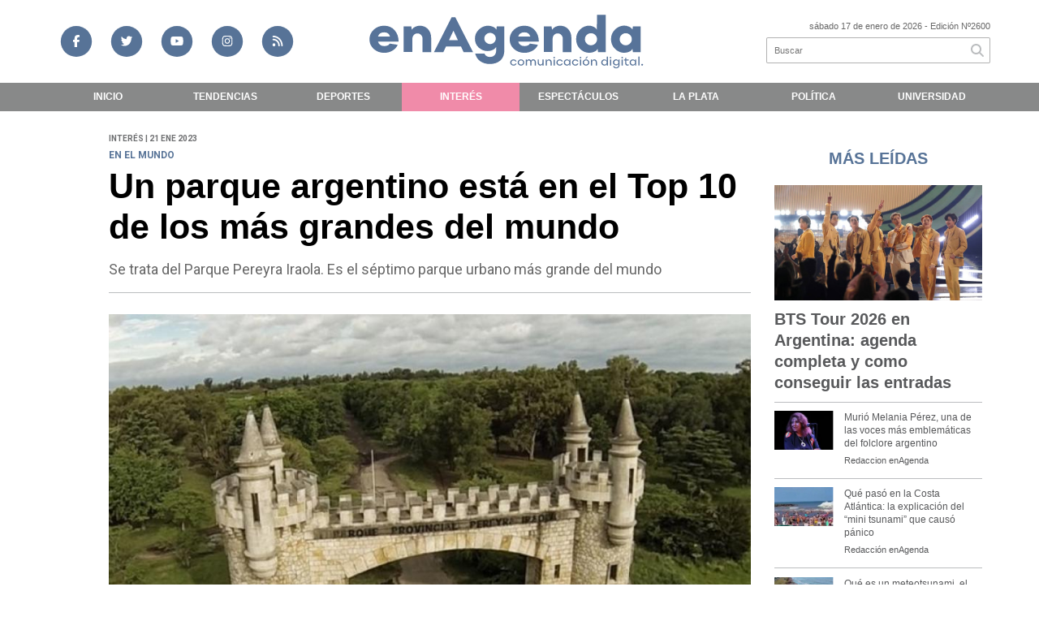

--- FILE ---
content_type: text/html; charset=utf-8
request_url: https://enagenda.com.ar/nota/10671/un-parque-argentino-esta-en-el-top-10-de-los-mas-grandes-del-mundo/
body_size: 12623
content:
<!doctype html>
<html class="no-js" lang="es">

<head>
<script async src="https://www.googletagmanager.com/gtag/js?id=G-RSY67JWQVN"></script>
<script>
  window.dataLayer = window.dataLayer || [];
  function gtag(){dataLayer.push(arguments);}
  gtag('js', new Date());
  gtag('config', 'G-RSY67JWQVN');
  gtag('config', 'UA-131429203-63');
</script>
<base href="https://enagenda.com.ar/">
<meta charset="utf-8">
<meta name="viewport"	 content="width=device-width , initial-scale=1, user-scalable=yes, minimum-scale=0.5, maximum-scale=2.0">
<meta name="language" content="es_ES"/>
<meta name="format-detection" content="telephone=no">
<meta name="generator" content="Vork.com.ar 2.0" />
<meta name="robots"	 content="index, follow" />
<meta itemprop="description" name="description" content="Se trata del Parque Pereyra Iraola. Es el séptimo parque urbano más grande del mundo" />
<meta itemprop="keywords" name="keywords"content="Un, parque, argentino, está, en, el, Top, 10, de, los, más, grandes, del, mundo" />


<!-- Twitter Card data -->
<meta name="twitter:card" content="summary">
<meta name="twitter:site" content="@@EnAgenda_">
<meta name="twitter:title" content="Un parque argentino está en el Top 10 de los más grandes del mundo - En Agenda">
<meta name="twitter:description" content="Se trata del Parque Pereyra Iraola. Es el séptimo parque urbano más grande del mundo">
<meta name="twitter:creator" content="@@EnAgenda_">
<meta name="twitter:image" content="https://enagenda.com.ar/uploads/noticias/2/2023/01/d801af4b4ffacf7340ed25df2d06dbcec16aa8e4.jpg">

<!-- Open Graph data -->
<meta property="og:title" content="Un parque argentino está en el Top 10 de los más grandes del mundo - En Agenda" />
<meta property="og:type" content="article" />
<meta property="og:url" content="https://enagenda.com.ar/nota/10671/un-parque-argentino-esta-en-el-top-10-de-los-mas-grandes-del-mundo/" />
<meta property="og:image" content="https://enagenda.com.ar/uploads/noticias/2/2023/01/d801af4b4ffacf7340ed25df2d06dbcec16aa8e4.jpg" />
<meta property="og:description" content="Se trata del Parque Pereyra Iraola. Es el séptimo parque urbano más grande del mundo" />
<meta property="og:site_name" content="En Agenda" />
<meta property="og:locale" content="es_LA" />

<meta name="news_keywords" content="Un, parque, argentino, está, en, el, Top, 10, de, los, más, grandes, del, mundo" />
<meta property="article:tag" content="Un, parque, argentino, está, en, el, Top, 10, de, los, más, grandes, del, mundo">
<meta property="article:section" content="Interés">
<link rel="canonical" href="https://enagenda.com.ar/nota/10671/un-parque-argentino-esta-en-el-top-10-de-los-mas-grandes-del-mundo/">
<link rel="author" href="./humans.txt" />
<link rel="shortcut icon" href="./uploads/cliente/favicon/20201027115912_favicon-enagenda.png" type="image/png">
<link rel="apple-touch-icon-precomposed" href="./uploads/cliente/touch-icons/apple-touch-icon-precomposed/20201027115912_favicon-enagenda.png">
<link rel="apple-touch-icon-precomposed" sizes="72x72" href="./uploads/cliente/touch-icons/apple-touch-icon-72x72-precomposed/20201027115912_favicon-enagenda.png">
<link rel="apple-touch-icon-precomposed" sizes="76x76" href="./uploads/cliente/touch-icons/apple-touch-icon-76x76-precomposed/20201027115912_favicon-enagenda.png">
<link rel="apple-touch-icon-precomposed" sizes="114x114" href="./uploads/cliente/touch-icons/apple-touch-icon-114x114-precomposed/20201027115912_favicon-enagenda.png">
<link rel="apple-touch-icon-precomposed" sizes="120x120" href="./uploads/cliente/touch-icons/apple-touch-icon-120x120-precomposed/20201027115912_favicon-enagenda.png">
<link rel="apple-touch-icon-precomposed" sizes="152x152" href="./uploads/cliente/touch-icons/apple-touch-icon-152x152-precomposed/20201027115912_favicon-enagenda.png">
<link rel="apple-touch-icon-precomposed" sizes="144x144" href="./uploads/cliente/touch-icons/apple-touch-icon-144x144-precomposed/20201027115912_favicon-enagenda.png">
<link rel="apple-touch-icon" href="./uploads/cliente/touch-icons/touch-icon-192x192/20201027115912_favicon-enagenda.png">
<link rel="stylesheet" href="./style/style_1747170231.min.css"> 
<link href="https://fonts.googleapis.com/css?family=noto+sans:regular,700" rel="stylesheet">
<link href="https://fonts.googleapis.com/css?family=Roboto:regular,700" rel="stylesheet">

 <style>
/*	@font-face {
	font-family: "";
	src: url("");
	}
	.ftitulo{
		font-family: '';
	}*/
 .ftitulo{ font-family: noto sans, sans-serif; }
 .ftitulo.bold, .ftitulo .bold{ font-weight: 700; }
 .fparrafo{ font-family: Roboto, sans-serif; }
 </style>
  <link rel="stylesheet" href="./js/owlcarousel/assets/owl.carousel.min_1747170804.min.css"> 
	<link rel="stylesheet" href="./js/owlcarousel/assets/owl.theme.default.min_1747170806.min.css"> 
<script src="https://code.jquery.com/jquery-3.3.1.js"  integrity="sha256-2Kok7MbOyxpgUVvAk/HJ2jigOSYS2auK4Pfzbm7uH60="  crossorigin="anonymous"></script>
<title>Un parque argentino está en el Top 10 de los más grandes del mundo - En Agenda</title>
<meta http-equiv="refresh" content="1800 ">

<link rel="stylesheet" href="./style/selection-sharer_1747170230.min.css"> 

		<link rel="amphtml" href="https://enagenda.com.ar/amp/10671/un-parque-argentino-esta-en-el-top-10-de-los-mas-grandes-del-mundo/">
	

	<script type="application/ld+json">
	{
	  "@context": "http://schema.org",
	  "@type": "NewsArticle",
	  "mainEntityOfPage": {
	    "@type": "WebPage",
	    "@id": "https://enagenda.com.ar/nota/10671/un-parque-argentino-esta-en-el-top-10-de-los-mas-grandes-del-mundo/"
	  },
	  "articleSection" : "Interés",
	  "headline": "Un parque argentino está en el Top 10 de los más grandes del mundo - En Agenda",
	  "image": [
	    "https://enagenda.com.ar/uploads/noticias/2/2023/01/d801af4b4ffacf7340ed25df2d06dbcec16aa8e4.jpg"
	   ],
	  "datePublished": "2026-01-17T09:58:35-03:00",
	   "publisher": {
	      "@type": "Organization",
	      "name": "	https://enagenda.com.ar/nota/10671/un-parque-argentino-esta-en-el-top-10-de-los-mas-grandes-del-mundo/",
	      "logo": {
	        "@type": "ImageObject",
	        "url": "	",
	        "width": 214,
	        "height": 60
	      },
		"description": "Se trata del Parque Pereyra Iraola. Es el séptimo parque urbano más grande del mundo"
		}
	}
	</script>
</head>
<!--                            
                               ====                         
                            =========                       
                        ====        ===                     
                     ====    +++++   ====                   
                   ===    ++++++++++   ===                  
                   ===   ++++++++++++    ===                
                    ===    +++++++++    ======              
                     ===    +++++     ==========            
                      ====        =====       ====    
                        ===    =====     +++    ====  
                        =========     ++++++++    ==== 
                        =======     ++++++++++++    ===
                      =========    +++++++++++++++    ===
                   =====     ====    +++++++++++++    ====
               ======         ====    ++++++++++      ====
            ======     ++++     ===    ++++++      ======
          =====      ++++++++    ====           ======
         ====     ++++++++++++    ====        ======
        ====     ++++++++++++++     ====   ======
        =====    +++++++++++++++    ===========
         ====    +++++++++++++     ========
          ====    ++++++++++       =====
           ====     ++++++       ======
            ====     +++       ======
             ====           ======
              ====        ======
               =====   =======
                ===========
                 ========            
                                                                        
 
 =============================================================================
 diseño y programación
 http://www.vork.com.ar
 info@vork.com.ar
 
 -->
<body class="bgbody nota">

<section class="ftitulo">
	<header class="d-none d-md-block" id="header_vorknews">
		<div class="boxed auto pl10 pr10 pt15 pb15">
			<div class="row">
				<div class="col-sm-4 equalheight tal modulo_redes_sociales align-middle">
					<div class="w100p">
						<div class="links_redes_sociales">
			<a class="dib" href="https://www.facebook.com/En-Agenda-112251283978026" target="_blank" title="facebook de en agenda">
		<span class="fa-stack fa-md mr dib">
		  <i class="fas cprincipal fa-circle fa-stack-2x"></i>
		  <i class="fab cwhite csecundario  fa-facebook-f fa-stack-1x fz15"></i>
		</span>
	</a>
	
		<a class="dib" href="https://twitter.com/EnAgenda_" target="_blank" title="twitter de en agenda">
		<span class="fa-stack fa-md mr dib">
		  <i class="fas cprincipal fa-circle fa-stack-2x"></i>
		  <i class="fab cwhite csecundario  fa-twitter fa-stack-1x fz15"></i>
		</span>
	</a>
	
		<a class="dib" href="https://www.youtube.com/channel/UCJW4f0-_p-TI4BBY-ybMIvg?view_as=subscriber" target="_blank" title="youtube de en agenda">
		<span class="fa-stack fa-md mr dib">
		  <i class="fas cprincipal fa-circle fa-stack-2x"></i>
		  <i class="fab cwhite csecundario  fa-youtube fa-stack-1x fz15"></i>
		</span>
	</a>
	
		<a class="dib" href="https://www.instagram.com/enagenda_/" target="_blank" title="instagram de en agenda"> 
		<span class="fa-stack fa-md mr dib">
		  <i class="fas cprincipal fa-circle fa-stack-2x"></i>
		  <i class="fab cwhite csecundario  fa-instagram fa-stack-1x fz15"></i>
		</span>
	</a>
	
		<a class="dib" href="./rss" target="_blank">
		<span class="fa-stack fa-md mr dib">
		  <i class="fas cprincipal fa-circle fa-stack-2x"></i>
		  <i class="fa cwhite csecundario fa-rss fa-stack-1x fz15"></i>
		</span>
	</a>
	</div>
					</div>
				</div>
				<!-- <div class="col-md-3 tac equalheight modulo_clima d-none d-md-flex">
					<div class="middle_magic">
						<div>
													</div>
					</div>
				</div> -->
				<div class="col-sm-5 equalheight modulo_logo">
					<div class="w100p vertical-center horizontal-center">
						<a href="./" class="db mr50" id="logo"><img src="./uploads/cliente/marca/20230621150121_en-agenda-logo-ok.svg" width="350" class="db auto" alt="En Agenda" ></a>
					</div>
				</div>
				<div class="col-sm-3 equalheight modulo_buscador align-middle">
					<div class="vertical-center">
						<div class="tar pb3p pt3p w100p">
							<div class="fz11 lh18 tar ctext mb5">
								<span class="capitalize">sábado 17 de enero de 2026</span>  - Edición Nº2600							</div>
							<div id="search" class="">
	<form action="./resultados/" class="posr"  method="get" novalidate="novalidate" class="form-buscador">
		<input type="text" placeholder="Buscar" class="fz11 ftitulo bgwhite p9" name="q" required="required" style="color: rgb(153, 153, 153);"><a href="javascript:;" class="posa top right mr8 mt5 ctextlight" id="boton-buscador"><i class="fa fa-search"></i></a>
	</form>
</div>



<script>
$(function() {
	var form = $('.form-buscador');

	form.each(function(index) {
		$(this).vorkForm({
			sendMethod:   "submit",             			submitButton: "#boton-buscador", 			onErrors: function(m) {
			}
		});
	});
});
</script>
						</div>
					</div>
				</div>
			</div>
		</div>
		<div class="bggrismenu">
			
<nav id="menu_header_vorknews" class="ftitulo fz12 ttu lh35 lsn tac auto boxed">
	<ul class="lsn">
		<div class="row around-xs ml0 mr0">
			<li class="col-xs">
				<a class="tdn cwhite bold btn-principal db hover_menu bggrismenu  "   href="./">Inicio</a>
			</li>
						<li class="col-xs menu-dropdown " style="white-space: nowrap;">
				<a  class=" tdn cwhite btn-principal bold db hover_menu bggrismenu "  href="./seccion/tendencias/">Tendencias</a>
									<ul class="lsn dn z999">
												<li class="hover_menu bggrismenu">
							<a href="./seccion/tendencias/streaming"  class="tdn cwhite bold db btn-secundario">Streaming</a>
						</li>
												<li class="hover_menu bggrismenu">
							<a href="./seccion/tendencias/musica"  class="tdn cwhite bold db btn-secundario">Música</a>
						</li>
												<li class="hover_menu bggrismenu">
							<a href="./seccion/tendencias/tecno"  class="tdn cwhite bold db btn-secundario">Tecno</a>
						</li>
												<li class="hover_menu bggrismenu">
							<a href="./seccion/tendencias/peliculas-y-series"  class="tdn cwhite bold db btn-secundario">Películas y series</a>
						</li>
												<li class="hover_menu bggrismenu">
							<a href="./seccion/tendencias/viral"  class="tdn cwhite bold db btn-secundario">Viral</a>
						</li>
											</ul>
								</li>

						<li class="col-xs " style="white-space: nowrap;">
				<a  class=" tdn cwhite btn-principal bold db hover_menu bggrismenu "  href="./seccion/deportes/">Deportes</a>
							</li>

						<li class="col-xs " style="white-space: nowrap;">
				<a  class=" tdn cwhite btn-principal bold db hover_menu bggrismenu active"  href="./seccion/interes/">Interés</a>
							</li>

						<li class="col-xs " style="white-space: nowrap;">
				<a  class=" tdn cwhite btn-principal bold db hover_menu bggrismenu "  href="./seccion/espectaculos/">Espectáculos</a>
							</li>

						<li class="col-xs " style="white-space: nowrap;">
				<a  class=" tdn cwhite btn-principal bold db hover_menu bggrismenu "  href="./seccion/la-plata/">La Plata</a>
							</li>

						<li class="col-xs menu-dropdown " style="white-space: nowrap;">
				<a  class=" tdn cwhite btn-principal bold db hover_menu bggrismenu "  href="./seccion/politica/">Política</a>
									<ul class="lsn dn z999">
												<li class="hover_menu bggrismenu">
							<a href="./seccion/politica/nacional"  class="tdn cwhite bold db btn-secundario">Nacional</a>
						</li>
												<li class="hover_menu bggrismenu">
							<a href="./seccion/politica/provincia"  class="tdn cwhite bold db btn-secundario">Provincia</a>
						</li>
												<li class="hover_menu bggrismenu">
							<a href="./seccion/politica/internacional"  class="tdn cwhite bold db btn-secundario">Internacional</a>
						</li>
												<li class="hover_menu bggrismenu">
							<a href="./seccion/politica/data"  class="tdn cwhite bold db btn-secundario">Data</a>
						</li>
											</ul>
								</li>

						<li class="col-xs " style="white-space: nowrap;">
				<a  class=" tdn cwhite btn-principal bold db hover_menu bggrismenu "  href="./seccion/universidad/">Universidad</a>
							</li>

						<!-- <li class="col-xs" style="white-space: nowrap;">
				<a class="tdn cwhite bold btn-principal db hover_menu bgsecundario pl8   "   href="./quienes-somos/" >Quienes Somos</a>
			</li> -->
		</div>
	</ul>
</nav>
<script>
 $(document).ready(function() {
	 $("#menu_header_vorknews .menu-dropdown > a").click(function(e){
			e.preventDefault();
		});
 })
</script>
		</div>
	</header>
<div class="w100p z9999 db dn-md" id="menu_header_fixed">
	<div class="barra_muestra_menu p10 bgwhite">
		<div class="row middle-xs">
			<a href="./" class="col-xs tal logo-botonera">
				<img src="./uploads/cliente/logo_botonera/20230614100803_en-agenda-logo-ok.svg" alt="" class="ml10" style="height: 39px;" >
			</a>

			<div class="col-3 dn dn-lg">
				<div id="search" class="">
	<form action="./resultados/" class="posr"  method="get" novalidate="novalidate" class="form-buscador">
		<input type="text" placeholder="Buscar" class="fz11 ftitulo bgwhite p9" name="q" required="required" style="color: rgb(153, 153, 153);"><a href="javascript:;" class="posa top right mr8 mt5 ctextlight" id="boton-buscador"><i class="fa fa-search"></i></a>
	</form>
</div>



<script>
$(function() {
	var form = $('.form-buscador');

	form.each(function(index) {
		$(this).vorkForm({
			sendMethod:   "submit",             			submitButton: "#boton-buscador", 			onErrors: function(m) {
			}
		});
	});
});
</script>
			</div>

			<div class="col-3 tar ftitulo cwhite pr10 fz11 dn">
				17/1/26			</div>

			<a href="javascript:;" class="dib muestra_menu col tar last-xs">
				<i class="fa fa-bars fa-2x cprincipal"></i>
			</a>
		</div>

		<nav class="menu-mobile fz12 ttu lh35 lsn tac posa left dn bggrismenu">
			<ul class="lsn">
				<li class="db">
					<a class="tdn cwhite btn-principal bold dib hover_menu w100p pl3p bggrismenu bgprincipal-hover  "  href="./">Inicio</a>
				</li>
									<li class="db menu-dropdown ">
						<a class="tdn cwhite bold btn-principal dib hover_menu w100p pl3p bggrismenu bgprincipal-hover "   href="./seccion/tendencias/"><span class="more">+</span> Tendencias</a>
													<ul class="lsn p0 dn">
																<li class="hover_menu bggrismenu pl20">
									<a href="./seccion/tendencias/streaming" class="tdn w100p pl3p bold cwhite db  btn-secundario">Streaming</a>
								</li>
																<li class="hover_menu bggrismenu pl20">
									<a href="./seccion/tendencias/musica" class="tdn w100p pl3p bold cwhite db  btn-secundario">Música</a>
								</li>
																<li class="hover_menu bggrismenu pl20">
									<a href="./seccion/tendencias/tecno" class="tdn w100p pl3p bold cwhite db  btn-secundario">Tecno</a>
								</li>
																<li class="hover_menu bggrismenu pl20">
									<a href="./seccion/tendencias/peliculas-y-series" class="tdn w100p pl3p bold cwhite db  btn-secundario">Películas y series</a>
								</li>
																<li class="hover_menu bggrismenu pl20">
									<a href="./seccion/tendencias/viral" class="tdn w100p pl3p bold cwhite db  btn-secundario">Viral</a>
								</li>
															</ul>
												</li>
									<li class="db ">
						<a class="tdn cwhite bold btn-principal dib hover_menu w100p pl3p bggrismenu bgprincipal-hover "   href="./seccion/deportes/">Deportes</a>
											</li>
									<li class="db ">
						<a class="tdn cwhite bold btn-principal dib hover_menu w100p pl3p bggrismenu bgprincipal-hover active"   href="./seccion/interes/">Interés</a>
											</li>
									<li class="db ">
						<a class="tdn cwhite bold btn-principal dib hover_menu w100p pl3p bggrismenu bgprincipal-hover "   href="./seccion/espectaculos/">Espectáculos</a>
											</li>
									<li class="db ">
						<a class="tdn cwhite bold btn-principal dib hover_menu w100p pl3p bggrismenu bgprincipal-hover "   href="./seccion/la-plata/">La Plata</a>
											</li>
									<li class="db menu-dropdown ">
						<a class="tdn cwhite bold btn-principal dib hover_menu w100p pl3p bggrismenu bgprincipal-hover "   href="./seccion/politica/"><span class="more">+</span> Política</a>
													<ul class="lsn p0 dn">
																<li class="hover_menu bggrismenu pl20">
									<a href="./seccion/politica/nacional" class="tdn w100p pl3p bold cwhite db  btn-secundario">Nacional</a>
								</li>
																<li class="hover_menu bggrismenu pl20">
									<a href="./seccion/politica/provincia" class="tdn w100p pl3p bold cwhite db  btn-secundario">Provincia</a>
								</li>
																<li class="hover_menu bggrismenu pl20">
									<a href="./seccion/politica/internacional" class="tdn w100p pl3p bold cwhite db  btn-secundario">Internacional</a>
								</li>
																<li class="hover_menu bggrismenu pl20">
									<a href="./seccion/politica/data" class="tdn w100p pl3p bold cwhite db  btn-secundario">Data</a>
								</li>
															</ul>
												</li>
									<li class="db ">
						<a class="tdn cwhite bold btn-principal dib hover_menu w100p pl3p bggrismenu bgprincipal-hover "   href="./seccion/universidad/">Universidad</a>
											</li>
								<!-- <li class="db">
					<a class="tdn cwhite btn-principal bold dib hover_menu w100p pl3p bggrismenu bgprincipal-hover  "  href="./quienes-somos/">Quienes somos</a>
				</li> -->
				<li class="db bggrismenu search-container">
					<div id="search-mobile" class="p5 dn">
						<form action="./resultados/" class="posr"  method="get" class="form-buscador" novalidate="novalidate">
							<input type="text" placeholder="Buscar" class="fz11 ftitulo bgwhite p9 bdn" name="q" required="required" style="color: rgb(153, 153, 153);"><a href="javascript:;" class="posa top right mr8 ctextlight" id="boton-buscador"><i class="fa fa-search"></i></a>
						</form>
					</div>

				</li>
			</ul>
		</nav>
	</div>
</div>
<script>
 $(document).ready(function() {
	 $(".menu-mobile .menu-dropdown > a").click(function(e){
			e.preventDefault();
			$(".menu-mobile>ul>li").not(".menu-dropdown, .search-container").slideToggle();
			$(this).siblings("ul").slideToggle();

			var text = $(this).find(".more").text();
			$(this).find(".more").text(
				text == "+" ? "-" : "+"
			);
		});
 })
</script>
<div class="bgcaja boxed auto">
	<section id="main" class="pb20">
		<div class="row">
			<div id="columna-noticia-1" class="col-12 col-md-9">
								<div class="row pb3p">
					<div class="pt3p pb3p col-offset-0 col-md-offset-1 col-12 col-md-11 nota-encabezado">
						<h4 class="fparrafo clightgrey bold fz10 lh15 ttu mb5">Interés | 21 ene 2023</h4>
						<h3 class="fparrafo csecundario fz12 lh16 ttu mb5"><b>En el mundo</b></h3>
						<h1 class="ftitulo ctitle cblack fz43 mb15 bold lh50">Un parque argentino está en el Top 10 de los más grandes del mundo</h1>
						<h2 class="fparrafo ctext fz18 lh25">Se trata del Parque Pereyra Iraola. Es el séptimo parque urbano más grande del mundo</h2>
						<hr class="mt2p bdb bdtextlight">
					</div>
											<div class="col-offset-0 col-md-offset-1 col-12 col-md-11">
							<div class="owl-carousel owl-theme carousel-nota">
																							    <div class="item">
										<img src="./uploads/noticias/5/2023/01/d801af4b4ffacf7340ed25df2d06dbcec16aa8e4.jpg" class="maw100pc" alt="">
																			</div>
															</div>
						</div>
										<!-- TAGS -->
										<div class="col-12 col-md-10 col-md-offset-2 fz10 lh12">
						<div class="bdb bdtextlight tar mb8 pt8 pb8">
							<div class="sharethis-inline-share-buttons"></div>
						</div>
					</div>
				</div>
								<div class="row">
					<div class="col-12 col-md-2 fparrafo fz10 lh14 posr ctext columnista">
											</div>
					<div class="col-12 col-md-10 fparrafo ctext fz16 lh28 mb20">
						<div class="wysiwyg mb15">
															<p>Por: <b class="cprincipal">Sofía Rodríguez Ruiz</b></p>
														<p>El Parque Pereyra Iraola, ubicado en la provincia de Buenos Aires, se destaca como uno de los parques urbanos m&aacute;s grandes del mundo.</p>

<p>&nbsp;Ocupando el s&eacute;ptimo lugar del Top 10, con 10.248 h&eacute;ctareas de extensi&oacute;n, es la zona de mayor biodiversidad de la provincia.</p>

<p>&nbsp;</p>

<p><img alt="" src="/vadmin/js/ckeditor/../../../uploads/ckeditor/2023/01/20230121101659_casona-parque-pereyra-iraola.jpg" style="width: 639px; height: 425px;" /></p>

<p>Hist&oacute;ricamente, este terreno perteneci&oacute; a la familia Pereyra Iraola, quienes lo llamaron Estancia San Juan. En 1948 fue expropiado por el gobierno de Juan Domingo Per&oacute;n para construir un parque para la comunidad. El mismo se inaugur&oacute; en 1949.</p>

<p>&nbsp;</p>

<p><strong>UNESCO</strong>:</p>

<p>En el a&ntilde;o 2007, el Parque Provincial Pereyra Iraola fue incorporado por la UNESCO a la Red de Reservas de Bi&oacute;sfera de la Humanidad, figura que se le otorga a las &aacute;reas que potencialmente presentan las caracter&iacute;sticas para constituirse en nuevos modelos de gesti&oacute;n, de desarrollo productivo sostenible, de investigaci&oacute;n, de educaci&oacute;n y de conservaci&oacute;n para el logro de un mejor entendimiento con el medio ambiente. El objetivo principal es conciliar la conservaci&oacute;n de la naturaleza con el desarrollo de las poblaciones humanas asociadas. Esta &ldquo;dimensi&oacute;n social&rdquo; la diferencia de otras &aacute;reas protegidas</p>						</div>
						<div id="modulo_banners_bajo_noticia" class="">
</div>							<section id="facebook_comments">
				<span class="ctitulo fz22 bold ftitulo lh36 mb15">OPINÁ, DEJÁ TU COMENTARIO:</span>
		<div class="fb-comments" data-href="https://enagenda.com.ar/nota/10671/un-parque-argentino-esta-en-el-top-10-de-los-mas-grandes-del-mundo/" data-width="auto" data-num-posts="7"></div>
	</section>
												<span class="ctitulo fz22 bold ftitulo lh36 mt3p dib ttu mb15">Más Noticias</span>
						<section id="mas-noticias" class="pt2p">
							<article class="noticia-18 bdb bdtextlight pb2p mb4p has_image ">
	<a href="./nota/30463/el-sorteo-de-reyes-fue-para-el-45-886/" class="db">
		<div class="row">
							<div class="col-12 col-md-3 mb10">
					<figure class="posr">
						<div class="ovh">
							<img src="./uploads/noticias/3/2026/01/aa2022182a81b83da11aa5230b0e1dc5fe2f16ef.jpg" class="d-block d-md-none" alt="El Sorteo de Reyes fue para el 45.886">
							<img src="./uploads/noticias/4/2026/01/aa2022182a81b83da11aa5230b0e1dc5fe2f16ef.jpg" class="d-none d-md-block" alt="El Sorteo de Reyes fue para el 45.886">
						</div>
					</figure>
				</div>
						<div class="col-12 col-md-9 mb10">
				<h3 class="fparrafo cprincipal fz11 lh20 ttu bold"><b>Lotería PBA</b></h3>
				<h2 class="ftitulo bold ctitle fz22 lh30">El Sorteo de Reyes fue para el 45.886</h2>
			</div>
		</div>
	</a>
</article>
<article class="noticia-18 bdb bdtextlight pb2p mb4p has_image ">
	<a href="./nota/30455/acuerdo-union-europea-ndash-mercosur-las-claves-del-tratado-que-redefine-el-comercio/" class="db">
		<div class="row">
							<div class="col-12 col-md-3 mb10">
					<figure class="posr">
						<div class="ovh">
							<img src="./uploads/noticias/3/2026/01/20260116143524_la-union-europea-aprobo-el-historico-tratado-libre-comercio-el-mercosur.jpg" class="d-block d-md-none" alt="Acuerdo Unión Europea–Mercosur: las claves del tratado que redefine el comercio">
							<img src="./uploads/noticias/4/2026/01/20260116143524_la-union-europea-aprobo-el-historico-tratado-libre-comercio-el-mercosur.jpg" class="d-none d-md-block" alt="Acuerdo Unión Europea–Mercosur: las claves del tratado que redefine el comercio">
						</div>
					</figure>
				</div>
						<div class="col-12 col-md-9 mb10">
				<h3 class="fparrafo cprincipal fz11 lh20 ttu bold"><b>Acuerdo histórico</b></h3>
				<h2 class="ftitulo bold ctitle fz22 lh30">Acuerdo Unión Europea–Mercosur: las claves del tratado que redefine el comercio</h2>
			</div>
		</div>
	</a>
</article>
<article class="noticia-18 bdb bdtextlight pb2p mb4p has_image ">
	<a href="./nota/30461/luca-martin-vs-chiche-gelblung-el-chiste-en-bendita-que-encendio-a-feinmann-y-echarri/" class="db">
		<div class="row">
							<div class="col-12 col-md-3 mb10">
					<figure class="posr">
						<div class="ovh">
							<img src="./uploads/noticias/3/2026/01/20260116174135_eduardo-feinmann-y-luca-martin-2170059.jpg" class="d-block d-md-none" alt="Luca Martin vs Chiche Gelblung: el chiste en Bendita que encendió a Feinmann y Echarri">
							<img src="./uploads/noticias/4/2026/01/20260116174135_eduardo-feinmann-y-luca-martin-2170059.jpg" class="d-none d-md-block" alt="Luca Martin vs Chiche Gelblung: el chiste en Bendita que encendió a Feinmann y Echarri">
						</div>
					</figure>
				</div>
						<div class="col-12 col-md-9 mb10">
				<h3 class="fparrafo cprincipal fz11 lh20 ttu bold"><b>escándalo</b></h3>
				<h2 class="ftitulo bold ctitle fz22 lh30">Luca Martin vs Chiche Gelblung: el chiste en Bendita que encendió a Feinmann y Echarri</h2>
			</div>
		</div>
	</a>
</article>
<article class="noticia-18 bdb bdtextlight pb2p mb4p has_image ">
	<a href="./nota/30462/gonnet-rescataron-a-una-mujer-que-se-tiro-de-un-puente-en-el-camino-centenario/" class="db">
		<div class="row">
							<div class="col-12 col-md-3 mb10">
					<figure class="posr">
						<div class="ovh">
							<img src="./uploads/noticias/3/2026/01/906f3b90c952fe57d1ca1853f339578ded8efe0d.jpg" class="d-block d-md-none" alt="Gonnet: rescataron a una mujer que se tiró de un puente en el Camino Centenario">
							<img src="./uploads/noticias/4/2026/01/906f3b90c952fe57d1ca1853f339578ded8efe0d.jpg" class="d-none d-md-block" alt="Gonnet: rescataron a una mujer que se tiró de un puente en el Camino Centenario">
						</div>
					</figure>
				</div>
						<div class="col-12 col-md-9 mb10">
				<h3 class="fparrafo cprincipal fz11 lh20 ttu bold"><b>POLICIALES</b></h3>
				<h2 class="ftitulo bold ctitle fz22 lh30">Gonnet: rescataron a una mujer que se tiró de un puente en el Camino Centenario</h2>
			</div>
		</div>
	</a>
</article>
<article class="noticia-18 bdb bdtextlight pb2p mb4p has_image ">
	<a href="./nota/30460/paritarias-la-provincia-mejoro-la-oferta-y-llego-a-un-acuerdo-con-docentes-y-estatales/" class="db">
		<div class="row">
							<div class="col-12 col-md-3 mb10">
					<figure class="posr">
						<div class="ovh">
							<img src="./uploads/noticias/3/2026/01/20260116170822_paritarias-estatales-2025-pablo-lopez-1jpg.jpg" class="d-block d-md-none" alt="Paritarias: la Provincia mejoró la oferta y llegó a un acuerdo con docentes y estatales">
							<img src="./uploads/noticias/4/2026/01/20260116170822_paritarias-estatales-2025-pablo-lopez-1jpg.jpg" class="d-none d-md-block" alt="Paritarias: la Provincia mejoró la oferta y llegó a un acuerdo con docentes y estatales">
						</div>
					</figure>
				</div>
						<div class="col-12 col-md-9 mb10">
				<h3 class="fparrafo cprincipal fz11 lh20 ttu bold"><b>Paritarias 2026</b></h3>
				<h2 class="ftitulo bold ctitle fz22 lh30">Paritarias: la Provincia mejoró la oferta y llegó a un acuerdo con docentes y estatales</h2>
			</div>
		</div>
	</a>
</article>
<article class="noticia-18 bdb bdtextlight pb2p mb4p has_image ">
	<a href="./nota/30458/alerta-en-la-plata-por-un-falso-inspector-que-extorsiona-a-comerciantes/" class="db">
		<div class="row">
							<div class="col-12 col-md-3 mb10">
					<figure class="posr">
						<div class="ovh">
							<img src="./uploads/noticias/3/2026/01/20260116160539_whatsapp-image-2026-01-16-at-16-05-14.jpg" class="d-block d-md-none" alt="Alerta en La Plata por un falso inspector que extorsiona a comerciantes">
							<img src="./uploads/noticias/4/2026/01/20260116160539_whatsapp-image-2026-01-16-at-16-05-14.jpg" class="d-none d-md-block" alt="Alerta en La Plata por un falso inspector que extorsiona a comerciantes">
						</div>
					</figure>
				</div>
						<div class="col-12 col-md-9 mb10">
				<h3 class="fparrafo cprincipal fz11 lh20 ttu bold"><b>estafa</b></h3>
				<h2 class="ftitulo bold ctitle fz22 lh30">Alerta en La Plata por un falso inspector que extorsiona a comerciantes</h2>
			</div>
		</div>
	</a>
</article>
						</section>
						<script data-ad-client="ca-pub-3167215752743355" async src="https://pagead2.googlesyndication.com/pagead/js/adsbygoogle.js"></script>
						<div id="modulo_banners_bajo_relacionadas" class="">
<div class="banner mb15 m730x120">
            <img src="./uploads/banners/20201117003316_gif-publica-aca-3.gif" class="">
                </div>
<script>
  $(function(){
    gtag('event', 'Display Banner', {
      'event_category': 'nota',
      'event_label': 'PUBLICA ACA 730x120'
    });
  });
</script>
</div>						<div id="modulo_banners_bajo_comentarios" class="">
</div>					</div>
				</div>
			</div>
			<div id="columna-noticia-2" class="col-12 col-md-3 mt-md-20">
				<aside>
		<script type="text/javascript" src="js/encuestas.js"></script>
		<section id="encuestas" class="mb10 tac">
			<div id='encuesta' class=""></div>
		</section>
		<div id="modulo_banners_bajo_encuesta" class="">
</div></aside>
				<aside id="notas_mas_leidas" class="bgwhite p10 mb15 mt15">
    <h1 class="ttu tac cprincipal bold fz20 lh26 mb10">MÁS LEÍDAS</h1>
    <article class="noticia-12g pb4p pt4p has_image ">
	<a href="./nota/30357/bts-tour-2026-en-argentina-agenda-completa-y-como-conseguir-las-entradas/">
		<figure class="posr mb10">
			<div class="ovh">
				<img src="./uploads/noticias/3/2026/01/20260113130629_screenshot-1.jpg" alt="BTS Tour 2026 en Argentina: agenda completa y como conseguir las entradas" class="z9">
			</div>
		</figure>
		<div>
			<h2 class="ftitulo bold ctitle fz20 lh26">BTS Tour 2026 en Argentina: agenda completa y como conseguir las entradas</h2>
		</div>
		<div class="clear"></div>
	</a>
</article>
    <article class="noticia-12 bdt bdtextlight pb4p pt4p has_image ">
	<a href="./nota/30394/murio-melania-perez-una-de-las-voces-mas-emblematicas-del-folclore-argentino/" class="db">
		<div class="row">
			<figure class="col-4 posr">
				<div class="ovh">
					<img src="./uploads/noticias/4/2026/01/f13384c5a6ead5218a4666e925cb52964f2500e7.jpg" alt="Murió Melania Pérez, una de las voces más emblemáticas del folclore argentino" class="z9">
				</div>
			</figure>
			<div class="pl4 col-8">
				<h4 class="ftitulo ctitle fz12 lh16">Murió Melania Pérez, una de las voces más emblemáticas del folclore argentino</h4>
				<span class="fz11 ctitle">Redaccion enAgenda</span>
			</div>

		</div>
	</a>
</article>
<article class="noticia-12 bdt bdtextlight pb4p pt4p has_image ">
	<a href="./nota/30336/que-paso-en-la-costa-atlantica-la-explicacion-del-mini-tsunami-que-causo-panico/" class="db">
		<div class="row">
			<figure class="col-4 posr">
				<div class="ovh">
					<img src="./uploads/noticias/4/2026/01/20260112210340_img-1654.jpg" alt="Qué pasó en la Costa Atlántica: la explicación del “mini tsunami” que causó pánico" class="z9">
				</div>
			</figure>
			<div class="pl4 col-8">
				<h4 class="ftitulo ctitle fz12 lh16">Qué pasó en la Costa Atlántica: la explicación del “mini tsunami” que causó pánico</h4>
				<span class="fz11 ctitle">Redacción enAgenda</span>
			</div>

		</div>
	</a>
</article>
<article class="noticia-12 bdt bdtextlight pb4p pt4p has_image ">
	<a href="./nota/30341/que-es-un-meteotsunami-el-fenomeno-natural-que-afecto-mar-chiquita/" class="db">
		<div class="row">
			<figure class="col-4 posr">
				<div class="ovh">
					<img src="./uploads/noticias/4/2026/01/8914ddf0da99312f6a49972e1a2eb7fc802d78a6.jpg" alt="Qué es un meteotsunami, el fenómeno natural que afectó Mar Chiquita" class="z9">
				</div>
			</figure>
			<div class="pl4 col-8">
				<h4 class="ftitulo ctitle fz12 lh16">Qué es un meteotsunami, el fenómeno natural que afectó Mar Chiquita</h4>
				<span class="fz11 ctitle">Redacción enAgenda</span>
			</div>

		</div>
	</a>
</article>
<article class="noticia-12 bdt bdtextlight pb4p pt4p has_image ">
	<a href="./nota/30377/homo-argentum-en-disney-fecha-de-estreno-y-como-ver-la-pelicula-de-guillermo-francella/" class="db">
		<div class="row">
			<figure class="col-4 posr">
				<div class="ovh">
					<img src="./uploads/noticias/4/2026/01/20260114112852_homo-argentum.jpg" alt="Homo Argentum en Disney+: fecha de estreno y cómo ver la película de Guillermo Francella" class="z9">
				</div>
			</figure>
			<div class="pl4 col-8">
				<h4 class="ftitulo ctitle fz12 lh16">Homo Argentum en Disney+: fecha de estreno y cómo ver la película de Guillermo Francella</h4>
				<span class="fz11 ctitle">Redacción enAgenda</span>
			</div>

		</div>
	</a>
</article>
    <div class="clear"></div>
</aside>
<div id="modulo_banners_bajo_mas_leidas" class="">
</div>				
<script src="./js/vorkform/vorkform_1747170363.min.js"></script> 
<script type="text/javascript">
$(function() {
	$("#newsletter_form").vorkForm({
		errorClass: "error",                		sendMethod: "ajax",                 		submitButton: "#newsletter_submit", 		onSendEnd:function() {
			$('#newsletter_form').find('.boton').fadeOut(400)
			$('#newsletter_form').find('#newsletter_mail').val('Gracias!');
		}
	});
});
</script>

<div id="newsletter" class="p20 bgprincipal cfondo pt20 mb15">
	<h1 class="ftitulo fz24 lh26 cwhite">NEWSLETTER</h1>
	<p class="fz12 fparrafo cwhite">Suscríbase a nuestro boletín de noticias</p>
	<form id="newsletter_form" action="./ajax/newsletter.php" method="post" accept-charset="utf-8" class="posr">
		<input type="email" name="newsletter_mail" id="newsletter_mail" placeholder="Su email aquí" required="required" class="bdfondo bgwhite p8 fll ctext fparrafo fz12 g12"/>
		<a href="javascript:;" class="posa top right mr8 mt6" id="newsletter_submit"><i class="fa fa-chevron-right"></i></a>
		<div class="clear"></div>
	</form>
</div>
<div id="modulo_banners_bajo_newsletter" class="">
</div>				<div class="dn db-md">
					<a class="twitter-timeline" data-width="600" data-height="280" href="https://twitter.com/EnAgenda_?ref_src=twsrc%5Etfw">Tweets by estudioVork</a> <script async src="https://platform.twitter.com/widgets.js" charset="utf-8"></script><div id="modulo_banners_bajo_widget_twitter" class="">
</div>				</div>
				<div class="ovh dn db-md">
						<div class="mb">
		<div class="fb-page" data-href="https://www.facebook.com/En-Agenda-112251283978026" data-tabs="timeline" data-width="" data-height="400" data-small-header="false" data-adapt-container-width="true" data-hide-cover="false" data-show-facepile="true"><blockquote cite="https://www.facebook.com/vorkestudio/" class="fb-xfbml-parse-ignore"><a href="https://www.facebook.com/vorkestudio/">Vork diseño</a></blockquote></div>	</div>
	<div id="modulo_banners_bajo_widget_facebook" class="">
</div>				</div>
			</div>
		</div>
	</section>
</div>
<footer class="bgprincipal bdrbl pt20 pb20">
	<div class="auto boxed">
		<div class="row">
			<div class="col-12 col-md-3 col-sm-3 mb">
				<div class="vertical-center">
					<div class="w100p">
						<a href="./" class="dib w100p" id="logo"><img src="./uploads/cliente/logo_botonera/20230614100803_en-agenda-logo-ok.svg" width="100%" alt="En Agenda" ></a>
					</div>
				</div>
			</div>
			<div class="col-12 col-md-9 col-sm-9 tar social-container mb">
				<div class="links_redes_sociales_footer">
			<a class="dib" href="https://www.facebook.com/En-Agenda-112251283978026" target="_blank" title="facebook de en agenda">
		<span class="fa-stack fa-md mr dib">
		  <i class="fas cprincipal fa-circle fa-stack-2x"></i>
		  <i class="fab cwhite csecundario  fa-facebook-f fa-stack-1x fz15"></i>
		</span>
	</a>
	
		<a class="dib" href="https://twitter.com/EnAgenda_" target="_blank" title="twitter de en agenda">
		<span class="fa-stack fa-md mr dib">
		  <i class="fas cprincipal fa-circle fa-stack-2x"></i>
		  <i class="fab cwhite csecundario  fa-twitter fa-stack-1x fz15"></i>
		</span>
	</a>
	
		<a class="dib" href="https://www.youtube.com/channel/UCJW4f0-_p-TI4BBY-ybMIvg?view_as=subscriber" target="_blank" title="youtube de en agenda">
		<span class="fa-stack fa-md mr dib">
		  <i class="fas cprincipal fa-circle fa-stack-2x"></i>
		  <i class="fab cwhite csecundario  fa-youtube fa-stack-1x fz15"></i>
		</span>
	</a>
	
		<a class="dib" href="https://www.instagram.com/enagenda_/" target="_blank" title="instagram de en agenda">
		<span class="fa-stack fa-md mr dib">
		  <i class="fas cprincipal fa-circle fa-stack-2x"></i>
		  <i class="fab cwhite csecundario  fa-instagram fa-stack-1x fz15"></i>
		</span>
	</a>
	
		<a class="dib" href="./rss" target="_blank">
		<span class="fa-stack fa-md mr dib">
		  <i class="fas cprincipal fa-circle fa-stack-2x"></i>
		  <i class="fa cwhite csecundario fa-rss fa-stack-1x fz15"></i>
		</span>
	</a>
	</div>
			</div>
		</div>


		<div class="col-12 mtg ptbg bdwhite bdt tac pt1p pb1p">
			<nav class="fz10 ttu">
		<a class="ftitulo bold fz11 tdn cwhite cprincipal-hover h_tdu hover-footer mr3p  " href="./seccion/tendencias/">Tendencias</a>
		<a class="ftitulo bold fz11 tdn cwhite cprincipal-hover h_tdu hover-footer mr3p  " href="./seccion/deportes/">Deportes</a>
		<a class="ftitulo bold fz11 tdn cwhite cprincipal-hover h_tdu hover-footer mr3p  is_current" href="./seccion/interes/">Interés</a>
		<a class="ftitulo bold fz11 tdn cwhite cprincipal-hover h_tdu hover-footer mr3p  " href="./seccion/espectaculos/">Espectáculos</a>
		<a class="ftitulo bold fz11 tdn cwhite cprincipal-hover h_tdu hover-footer mr3p  " href="./seccion/la-plata/">La Plata</a>
		<a class="ftitulo bold fz11 tdn cwhite cprincipal-hover h_tdu hover-footer mr3p  " href="./seccion/politica/">Política</a>
		<a class="ftitulo bold fz11 tdn cwhite cprincipal-hover h_tdu hover-footer mr3p  " href="./seccion/universidad/">Universidad</a>
		<br>
		<a class="ftitulo bold fz11 tdn cwhite cprincipal-hover h_tdu hover-footer mr3p  " href="./contacto/">Contacto</a>
	</nav>
		</div>

		<hr class="bdwhite bdt mb20">
		<div class="row">
			<div class="col-12 col-md-10 mb30">
				<div class="db dib-md tac tal-md mb20 mb-md-0">
									</div>
				<div class="fz10 lh18 cwhite db dib-md vam tac tal-md">
					<p><strong>Fundador y Director: Lic. Marcel Aguilera</strong></p>

<p><strong>Dirección: Calle 14 N° 787 - 8A - La Plata - Buenos Aires - Argentina </strong></p>

<p><strong>Mail: enagendanoticias@gmail.com</strong></p>

<p><strong>© Copyright 2020 / Todos los derechos reservados /</strong></p>				</div>
			</div>
			<div class="col-12 col-md-2 tac tar-md vam">
				<style>
a.vork{display: inline-block;width: 100px;height: 35px;white-space: nowrap;overflow: hidden;}
a.vork:hover >img{margin-top: -37px;}
</style>
<a href="http://www.vorknews.com.ar/" target="_blank" class="vork hbg mt-md-15" ><img src="./images/vork_logo.svg" width="100" class="vam" alt="Vorknews Sistema para diarios online" /></a>
			</div>
		</div>
	</div>

</footer>

</section>
<script>
	gtag('event', 'Interés', {
      'event_category': 'Seccion',
      'event_label': 'https://enagenda.com.ar/nota/10671/un-parque-argentino-esta-en-el-top-10-de-los-mas-grandes-del-mundo/'
    });
</script>
<link rel="stylesheet" href="./js/fancybox/dist/fancybox_1747170774.min.css"> 
<script src="./js/fancybox/dist/fancybox_1747170774.min.js"></script> 
<!--.container -->
<script src="./js/menu_vorknews_1747170275.min.js"></script> 
<script src="./js/functions_1747170272.min.js"></script> 
<div id="fb-root"></div>
<script>(function(d, s, id) {
  var js, fjs = d.getElementsByTagName(s)[0];
  if (d.getElementById(id)) return;
  js = d.createElement(s); js.id = id;
  js.src = "//connect.facebook.net/es_ES/sdk.js#xfbml=1&version=v2.7&appId=131595083601066";
  fjs.parentNode.insertBefore(js, fjs);
}(document, 'script', 'facebook-jssdk'));</script>
  <script type="text/javascript" src="./js/owlcarousel/owl.carousel.js"></script>
  <script type="text/javascript">
    $(document).ready(function() {
      $('.owl-carousel').owlCarousel({
        loop:true,
        margin:1,
        nav: true,
        dots: false,
        items: 1,
      });
    });
  </script>



<script type='text/javascript' src='https://platform-api.sharethis.com/js/sharethis.js#property=5f6cb8576d030b0012ecb4d3&product=inline-share-buttons' async='async'></script>


<script src="./js/fontawesome/js/all.min.js" crossorigin="anonymous"></script>


</body>
</html>


--- FILE ---
content_type: text/html; charset=utf-8
request_url: https://www.google.com/recaptcha/api2/aframe
body_size: 251
content:
<!DOCTYPE HTML><html><head><meta http-equiv="content-type" content="text/html; charset=UTF-8"></head><body><script nonce="iZB24L7IyM9-uCVbJUVhHQ">/** Anti-fraud and anti-abuse applications only. See google.com/recaptcha */ try{var clients={'sodar':'https://pagead2.googlesyndication.com/pagead/sodar?'};window.addEventListener("message",function(a){try{if(a.source===window.parent){var b=JSON.parse(a.data);var c=clients[b['id']];if(c){var d=document.createElement('img');d.src=c+b['params']+'&rc='+(localStorage.getItem("rc::a")?sessionStorage.getItem("rc::b"):"");window.document.body.appendChild(d);sessionStorage.setItem("rc::e",parseInt(sessionStorage.getItem("rc::e")||0)+1);localStorage.setItem("rc::h",'1768654720145');}}}catch(b){}});window.parent.postMessage("_grecaptcha_ready", "*");}catch(b){}</script></body></html>